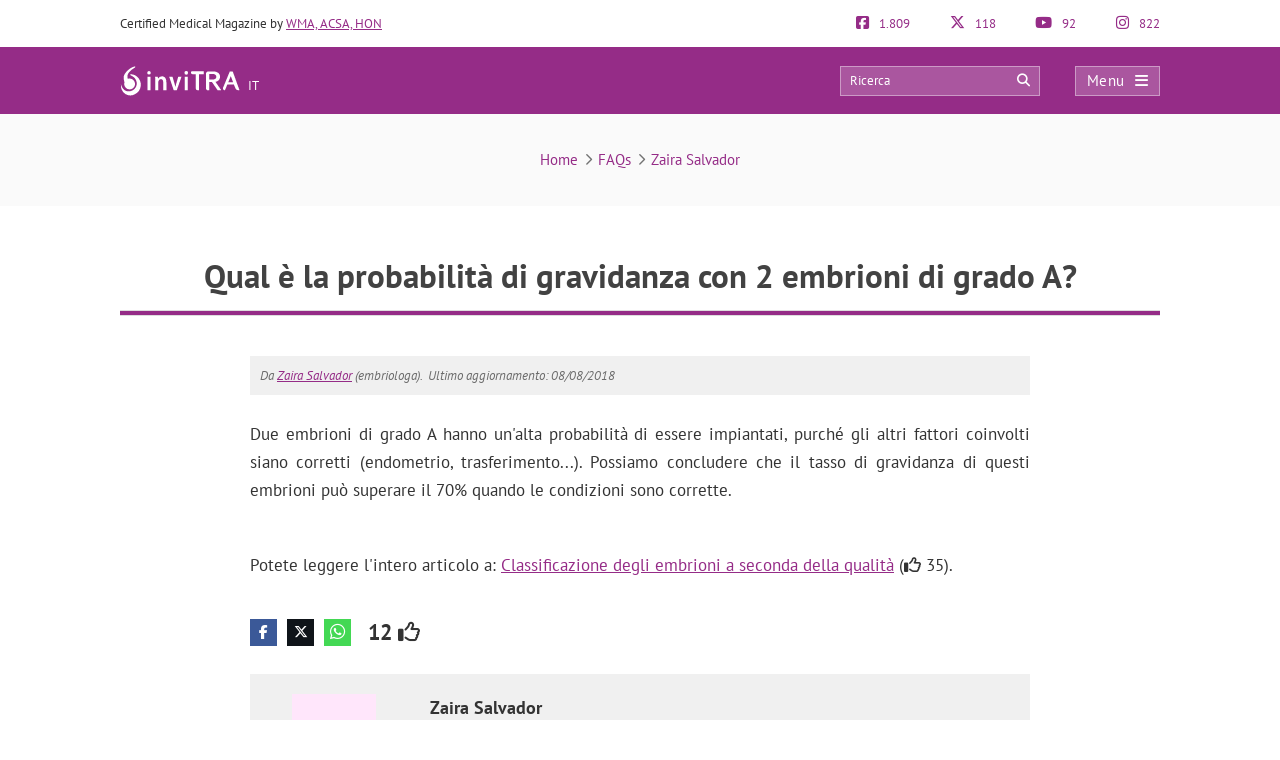

--- FILE ---
content_type: text/html; charset=UTF-8
request_url: https://invitra.it/faqs/qual-e-la-probabilita-di-gravidanza-con-2-embrioni-di-grado-a/
body_size: 19623
content:
<!DOCTYPE html><html lang="it-IT"><head><script data-no-optimize="1" type="89d74e4d111357ca664e6560-text/javascript">var litespeed_docref=sessionStorage.getItem("litespeed_docref");litespeed_docref&&(Object.defineProperty(document,"referrer",{get:function(){return litespeed_docref}}),sessionStorage.removeItem("litespeed_docref"));</script> <meta http-equiv="Content-Type" content="text/html; charset=UTF-8" /><meta http-equiv="X-UA-Compatible" content="IE=edge" /><meta name="viewport" content="width=device-width, initial-scale=1, minimum-scale=1.0, shrink-to-fit=no"><title>Qual è la probabilità di gravidanza con 2 embrioni di grado A?</title><meta name="description" content="Due embrioni di grado A hanno un'alta probabilità di essere impiantati, purché gli altri fattori coinvolti siano corretti (endometrio, trasferimento...)."/><meta property="og:locale" content="it_IT" /><meta property="og:type" content="article" /><meta property="og:title" content="Qual è la probabilità di gravidanza con 2 embrioni di grado A?" /><meta property="og:description" content="Due embrioni di grado A hanno un'alta probabilità di essere impiantati, purché gli altri fattori coinvolti siano corretti (endometrio, trasferimento...)."/><meta property="og:updated_time" content="2018-08-08" /><meta name="twitter:card" content="summary" /><meta name="twitter:title" content="Qual è la probabilità di gravidanza con 2 embrioni di grado A?" /><meta name="twitter:site" content="@inviTRAit" /><meta name="twitter:creator" content="@inviTRAit" /><style>:root{--primary-color: #952C87 !important;--secondary-color: #0C70BF !important;--dark-color:#631D59 !important;}
@media only screen and (min-width: 480px){/*.ad_container .adsbygoogle::after{content:'Pubblicità' !important;}*/ .ad_container::before{content:'Pubblicità' !important;} }
@media only screen and (max-width: 479px){/*.ad_container .adsbygoogle::before{content:'Pubblicità' !important;}*/ .ad_container::before{content:'Pubblicità' !important;} }</style><link rel="preload" href="https://invitra.it/wp-content/themes/dcipmulti/dist/fonts/pt-sans-v8-latin-700.woff2" as="font" type="font/woff2" crossorigin><link rel="profile" href="https://gmpg.org/xfn/11" /><link rel="shortcut icon" type="image/png" href="https://invitra.it/wp-content/themes/dcipmulti/theme_invitra/images/favicon.png" /><link rel="apple-touch-icon-precomposed" href="https://invitra.it/wp-content/themes/dcipmulti/theme_invitra/images/favicon152px.png"><link rel="apple-touch-icon-precomposed" sizes="152x152" href="https://invitra.it/wp-content/themes/dcipmulti/theme_invitra/images/favicon152px.png"><link rel="apple-touch-icon-precomposed" sizes="167x167" href="https://invitra.it/wp-content/themes/dcipmulti/theme_invitra/images/favicon167px.png"><link rel="alternate" hreflang="es" href="https://www.reproduccionasistida.org/faqs/que-probabilidad-de-embarazo-hay-con-2-embriones-de-calidad-a/" /><link rel="alternate" hreflang="en" href="https://www.invitra.com/en/faqs/how-much-likely-is-pregnancy-with-2-embryos-of-a-quality/" /><link rel="alternate" hreflang="de" href="https://www.invitra.de/faqs/wie-hoch-ist-die-wahrscheinlichkeit-einer-schwangerschaft-mit-2-embryonen-der-klasse-a/" /><link rel="alternate" hreflang="it" href="https://invitra.it/faqs/qual-e-la-probabilita-di-gravidanza-con-2-embrioni-di-grado-a/" /><meta name='robots' content='index, follow, max-image-preview:large, max-snippet:-1, max-video-preview:-1' /><link rel="canonical" href="https://invitra.it/faqs/qual-e-la-probabilita-di-gravidanza-con-2-embrioni-di-grado-a/" /><meta property="og:locale" content="it_IT" /><meta property="og:type" content="article" /><meta property="og:title" content="Domande frequenti - inviTRA" /><meta property="og:url" content="https://invitra.it/faqs/" /><meta property="og:site_name" content="inviTRA" /><meta property="article:publisher" content="https://www.facebook.com/inviTRA.it" /><meta property="article:modified_time" content="2020-02-04T14:05:53+00:00" /><meta name="twitter:card" content="summary_large_image" /><meta name="twitter:site" content="@inviTRAit" /><link rel='dns-prefetch' href='//connect.facebook.net' /><link rel='dns-prefetch' href='//www.google-analytics.com' /><link rel='dns-prefetch' href='//www.facebook.com' /><link rel='dns-prefetch' href='//stats.g.doubleclick.net' /><link rel="alternate" title="oEmbed (JSON)" type="application/json+oembed" href="https://invitra.it/wp-json/oembed/1.0/embed?url=https%3A%2F%2Finvitra.it%2Ffaqs%2F" /><link rel="alternate" title="oEmbed (XML)" type="text/xml+oembed" href="https://invitra.it/wp-json/oembed/1.0/embed?url=https%3A%2F%2Finvitra.it%2Ffaqs%2F&#038;format=xml" /><style id='wp-img-auto-sizes-contain-inline-css' type='text/css'>img:is([sizes=auto i],[sizes^="auto," i]){contain-intrinsic-size:3000px 1500px}
/*# sourceURL=wp-img-auto-sizes-contain-inline-css */</style><link data-optimized="2" rel="stylesheet" href="https://invitra.it/wp-content/litespeed/css/cecd21e33bd54e1e66daf3e11a1b9fe5.css?ver=c8ea5" /><style id='classic-theme-styles-inline-css' type='text/css'>/*! This file is auto-generated */
.wp-block-button__link{color:#fff;background-color:#32373c;border-radius:9999px;box-shadow:none;text-decoration:none;padding:calc(.667em + 2px) calc(1.333em + 2px);font-size:1.125em}.wp-block-file__button{background:#32373c;color:#fff;text-decoration:none}
/*# sourceURL=/wp-includes/css/classic-themes.min.css */</style><style id='cookie-law-info-gdpr-inline-css' type='text/css'>.cli-modal-content, .cli-tab-content { background-color: #ffffff; }.cli-privacy-content-text, .cli-modal .cli-modal-dialog, .cli-tab-container p, a.cli-privacy-readmore { color: #000000; }.cli-tab-header { background-color: #f2f2f2; }.cli-tab-header, .cli-tab-header a.cli-nav-link,span.cli-necessary-caption,.cli-switch .cli-slider:after { color: #000000; }.cli-switch .cli-slider:before { background-color: #ffffff; }.cli-switch input:checked + .cli-slider:before { background-color: #ffffff; }.cli-switch .cli-slider { background-color: #e3e1e8; }.cli-switch input:checked + .cli-slider { background-color: #28a745; }.cli-modal-close svg { fill: #000000; }.cli-tab-footer .wt-cli-privacy-accept-all-btn { background-color: #00acad; color: #ffffff}.cli-tab-footer .wt-cli-privacy-accept-btn { background-color: #00acad; color: #ffffff}.cli-tab-header a:before{ border-right: 1px solid #000000; border-bottom: 1px solid #000000; }
/*# sourceURL=cookie-law-info-gdpr-inline-css */</style> <script type="litespeed/javascript" data-src="https://invitra.it/wp-includes/js/jquery/jquery.min.js?ver=3.7.1" id="jquery-core-js"></script> <script id="cookie-law-info-js-extra" type="litespeed/javascript">var Cli_Data={"nn_cookie_ids":[],"non_necessary_cookies":[],"cookielist":{"necessary":{"id":10109,"status":!0,"priority":0,"title":"Necessario","strict":!0,"default_state":!1,"ccpa_optout":!1,"loadonstart":!1}},"ajax_url":"https://invitra.it/wp-admin/admin-ajax.php","current_lang":"it","security":"bcd5aca190","eu_countries":["GB"],"geoIP":"disabled","use_custom_geolocation_api":"","custom_geolocation_api":"https://geoip.cookieyes.com/geoip/checker/result.php","consentVersion":"1","strictlyEnabled":["necessary","obligatoire","necessary"],"cookieDomain":"","privacy_length":"250","ccpaEnabled":"","ccpaRegionBased":"","ccpaBarEnabled":"","ccpaType":"gdpr","triggerDomRefresh":"","secure_cookies":""};var log_object={"ajax_url":"https://invitra.it/wp-admin/admin-ajax.php"}</script> <script id="dcip-ajax-js-extra" type="litespeed/javascript">var ajax_var={"url":"https://invitra.it/wp-admin/admin-ajax.php","nonce":"76738e5abb"}</script> <script type="litespeed/javascript">var ajaxurl='https://invitra.it/wp-admin/admin-ajax.php'</script> <script type="89d74e4d111357ca664e6560-text/javascript" data-no-optimize="1">const analytics_id = 'G-LCR59QKT8N';</script> 
<!--[if IE]>
<![endif]-->
<!--[if lt IE 9]> <script src="https://invitra.it/wp-content/themes/dcipmulti/js/html5.js"></script> <script src="https://invitra.it/wp-content/themes/dcipmulti/js/selectivizr-min.js"></script> <![endif]-->
<!--[if IE 8]><link rel="stylesheet" type="text/css" media="all" href="https://invitra.it/wp-content/themes/dcipmulti/css/ie8.css" />
<![endif]--> <script type='application/ld+json'>{
	"@context":"http://schema.org",
	"@type":"WebSite",
	"url":"https://invitra.it",
	"name":"inviTRA",
	"license":"https://invitra.it/copyright/",
		"award":["Certified Medical Website by the Official College of Physicians of Barcelona","The website is in accordance with the Accreditation Program for Health Websites of the Health Quality Government Entity Agency of Andalusia (Spain). ","Marchio di qualità e trasparenza Confianza Online","Spanish diversity charter 2018-2020 launched at the initiative of the European Commission and the Spanish Ministry of Equal Opportunities.","Comodo SSL Certificate","Wordfence Security Premium","ISO AENOR UNE-EN ISO9001 Certificate","Certificate in Occupational Safety and Health by Qualitis with National accreditation CM 8/98","W3C-WAI Level AA Web Content Accessibility Guidelines 2.0","Certificate of the Law on Information Society Services and Electronic Commerce "],
	"potentialAction":{
		"@type":"SearchAction",
		"target":"https://invitra.it/?s={search_term_string}",
		"query-input":"required name=search_term_string"
	},
	"author":{
		"@type" : "MedicalOrganization",
		"name" : "inviTRA",
		"description": "Donazione di ovuli e seme",
		"url": "https://invitra.it",
		"foundingDate": "2008",
		"logo" : {
			"@type" : "ImageObject",
			"url" : "https://invitra.it/wp-content/themes/dcipmulti/theme_invitra/images/logo-it-email.png"
		},
		"sameAs" : ["https://www.facebook.com/inviTRA.it","https://www.instagram.com/invitra.it/","https://www.youtube.com/@invitraitaliano","https://twitter.com/inviTRAit"],
		"medicalSpecialty":["Genetic", "Gynecologic", "Obstetric"],		"parentOrganization":{
			"@type" : "Organization",
			"name" : "Eureka Fertility S.L. ",
			"description": "Eureka Fertility è una società nata con l’obiettivo di diffondere i migliori contenuti sulle tecniche di riproduzione assistita. Da oltre 15 anni lavoriamo per fornire idee, trasparenza e rigore informativo. Con la passione che ci caratterizza, la motivazione a realizzare i migliori progetti e a migliorare ogni giorno, tutto questo grazie al grande team di professionisti, proattivi e in continua evoluzione che fanno parte di Eureka Fertility.",
			"url": "https://eurekafertility.com/",
			"foundingDate": "2003"
		}
	}
}</script> <script type='application/ld+json'>{
	"@context":"http://schema.org",
	"@type":"WPHeader",
	"headline":"inviTRA",
	"description":"Donazione di ovuli e seme"
}</script> <style id='global-styles-inline-css' type='text/css'>:root{--wp--preset--aspect-ratio--square: 1;--wp--preset--aspect-ratio--4-3: 4/3;--wp--preset--aspect-ratio--3-4: 3/4;--wp--preset--aspect-ratio--3-2: 3/2;--wp--preset--aspect-ratio--2-3: 2/3;--wp--preset--aspect-ratio--16-9: 16/9;--wp--preset--aspect-ratio--9-16: 9/16;--wp--preset--color--black: #000000;--wp--preset--color--cyan-bluish-gray: #abb8c3;--wp--preset--color--white: #ffffff;--wp--preset--color--pale-pink: #f78da7;--wp--preset--color--vivid-red: #cf2e2e;--wp--preset--color--luminous-vivid-orange: #ff6900;--wp--preset--color--luminous-vivid-amber: #fcb900;--wp--preset--color--light-green-cyan: #7bdcb5;--wp--preset--color--vivid-green-cyan: #00d084;--wp--preset--color--pale-cyan-blue: #8ed1fc;--wp--preset--color--vivid-cyan-blue: #0693e3;--wp--preset--color--vivid-purple: #9b51e0;--wp--preset--gradient--vivid-cyan-blue-to-vivid-purple: linear-gradient(135deg,rgb(6,147,227) 0%,rgb(155,81,224) 100%);--wp--preset--gradient--light-green-cyan-to-vivid-green-cyan: linear-gradient(135deg,rgb(122,220,180) 0%,rgb(0,208,130) 100%);--wp--preset--gradient--luminous-vivid-amber-to-luminous-vivid-orange: linear-gradient(135deg,rgb(252,185,0) 0%,rgb(255,105,0) 100%);--wp--preset--gradient--luminous-vivid-orange-to-vivid-red: linear-gradient(135deg,rgb(255,105,0) 0%,rgb(207,46,46) 100%);--wp--preset--gradient--very-light-gray-to-cyan-bluish-gray: linear-gradient(135deg,rgb(238,238,238) 0%,rgb(169,184,195) 100%);--wp--preset--gradient--cool-to-warm-spectrum: linear-gradient(135deg,rgb(74,234,220) 0%,rgb(151,120,209) 20%,rgb(207,42,186) 40%,rgb(238,44,130) 60%,rgb(251,105,98) 80%,rgb(254,248,76) 100%);--wp--preset--gradient--blush-light-purple: linear-gradient(135deg,rgb(255,206,236) 0%,rgb(152,150,240) 100%);--wp--preset--gradient--blush-bordeaux: linear-gradient(135deg,rgb(254,205,165) 0%,rgb(254,45,45) 50%,rgb(107,0,62) 100%);--wp--preset--gradient--luminous-dusk: linear-gradient(135deg,rgb(255,203,112) 0%,rgb(199,81,192) 50%,rgb(65,88,208) 100%);--wp--preset--gradient--pale-ocean: linear-gradient(135deg,rgb(255,245,203) 0%,rgb(182,227,212) 50%,rgb(51,167,181) 100%);--wp--preset--gradient--electric-grass: linear-gradient(135deg,rgb(202,248,128) 0%,rgb(113,206,126) 100%);--wp--preset--gradient--midnight: linear-gradient(135deg,rgb(2,3,129) 0%,rgb(40,116,252) 100%);--wp--preset--font-size--small: 13px;--wp--preset--font-size--medium: 20px;--wp--preset--font-size--large: 36px;--wp--preset--font-size--x-large: 42px;--wp--preset--spacing--20: 0.44rem;--wp--preset--spacing--30: 0.67rem;--wp--preset--spacing--40: 1rem;--wp--preset--spacing--50: 1.5rem;--wp--preset--spacing--60: 2.25rem;--wp--preset--spacing--70: 3.38rem;--wp--preset--spacing--80: 5.06rem;--wp--preset--shadow--natural: 6px 6px 9px rgba(0, 0, 0, 0.2);--wp--preset--shadow--deep: 12px 12px 50px rgba(0, 0, 0, 0.4);--wp--preset--shadow--sharp: 6px 6px 0px rgba(0, 0, 0, 0.2);--wp--preset--shadow--outlined: 6px 6px 0px -3px rgb(255, 255, 255), 6px 6px rgb(0, 0, 0);--wp--preset--shadow--crisp: 6px 6px 0px rgb(0, 0, 0);}:where(.is-layout-flex){gap: 0.5em;}:where(.is-layout-grid){gap: 0.5em;}body .is-layout-flex{display: flex;}.is-layout-flex{flex-wrap: wrap;align-items: center;}.is-layout-flex > :is(*, div){margin: 0;}body .is-layout-grid{display: grid;}.is-layout-grid > :is(*, div){margin: 0;}:where(.wp-block-columns.is-layout-flex){gap: 2em;}:where(.wp-block-columns.is-layout-grid){gap: 2em;}:where(.wp-block-post-template.is-layout-flex){gap: 1.25em;}:where(.wp-block-post-template.is-layout-grid){gap: 1.25em;}.has-black-color{color: var(--wp--preset--color--black) !important;}.has-cyan-bluish-gray-color{color: var(--wp--preset--color--cyan-bluish-gray) !important;}.has-white-color{color: var(--wp--preset--color--white) !important;}.has-pale-pink-color{color: var(--wp--preset--color--pale-pink) !important;}.has-vivid-red-color{color: var(--wp--preset--color--vivid-red) !important;}.has-luminous-vivid-orange-color{color: var(--wp--preset--color--luminous-vivid-orange) !important;}.has-luminous-vivid-amber-color{color: var(--wp--preset--color--luminous-vivid-amber) !important;}.has-light-green-cyan-color{color: var(--wp--preset--color--light-green-cyan) !important;}.has-vivid-green-cyan-color{color: var(--wp--preset--color--vivid-green-cyan) !important;}.has-pale-cyan-blue-color{color: var(--wp--preset--color--pale-cyan-blue) !important;}.has-vivid-cyan-blue-color{color: var(--wp--preset--color--vivid-cyan-blue) !important;}.has-vivid-purple-color{color: var(--wp--preset--color--vivid-purple) !important;}.has-black-background-color{background-color: var(--wp--preset--color--black) !important;}.has-cyan-bluish-gray-background-color{background-color: var(--wp--preset--color--cyan-bluish-gray) !important;}.has-white-background-color{background-color: var(--wp--preset--color--white) !important;}.has-pale-pink-background-color{background-color: var(--wp--preset--color--pale-pink) !important;}.has-vivid-red-background-color{background-color: var(--wp--preset--color--vivid-red) !important;}.has-luminous-vivid-orange-background-color{background-color: var(--wp--preset--color--luminous-vivid-orange) !important;}.has-luminous-vivid-amber-background-color{background-color: var(--wp--preset--color--luminous-vivid-amber) !important;}.has-light-green-cyan-background-color{background-color: var(--wp--preset--color--light-green-cyan) !important;}.has-vivid-green-cyan-background-color{background-color: var(--wp--preset--color--vivid-green-cyan) !important;}.has-pale-cyan-blue-background-color{background-color: var(--wp--preset--color--pale-cyan-blue) !important;}.has-vivid-cyan-blue-background-color{background-color: var(--wp--preset--color--vivid-cyan-blue) !important;}.has-vivid-purple-background-color{background-color: var(--wp--preset--color--vivid-purple) !important;}.has-black-border-color{border-color: var(--wp--preset--color--black) !important;}.has-cyan-bluish-gray-border-color{border-color: var(--wp--preset--color--cyan-bluish-gray) !important;}.has-white-border-color{border-color: var(--wp--preset--color--white) !important;}.has-pale-pink-border-color{border-color: var(--wp--preset--color--pale-pink) !important;}.has-vivid-red-border-color{border-color: var(--wp--preset--color--vivid-red) !important;}.has-luminous-vivid-orange-border-color{border-color: var(--wp--preset--color--luminous-vivid-orange) !important;}.has-luminous-vivid-amber-border-color{border-color: var(--wp--preset--color--luminous-vivid-amber) !important;}.has-light-green-cyan-border-color{border-color: var(--wp--preset--color--light-green-cyan) !important;}.has-vivid-green-cyan-border-color{border-color: var(--wp--preset--color--vivid-green-cyan) !important;}.has-pale-cyan-blue-border-color{border-color: var(--wp--preset--color--pale-cyan-blue) !important;}.has-vivid-cyan-blue-border-color{border-color: var(--wp--preset--color--vivid-cyan-blue) !important;}.has-vivid-purple-border-color{border-color: var(--wp--preset--color--vivid-purple) !important;}.has-vivid-cyan-blue-to-vivid-purple-gradient-background{background: var(--wp--preset--gradient--vivid-cyan-blue-to-vivid-purple) !important;}.has-light-green-cyan-to-vivid-green-cyan-gradient-background{background: var(--wp--preset--gradient--light-green-cyan-to-vivid-green-cyan) !important;}.has-luminous-vivid-amber-to-luminous-vivid-orange-gradient-background{background: var(--wp--preset--gradient--luminous-vivid-amber-to-luminous-vivid-orange) !important;}.has-luminous-vivid-orange-to-vivid-red-gradient-background{background: var(--wp--preset--gradient--luminous-vivid-orange-to-vivid-red) !important;}.has-very-light-gray-to-cyan-bluish-gray-gradient-background{background: var(--wp--preset--gradient--very-light-gray-to-cyan-bluish-gray) !important;}.has-cool-to-warm-spectrum-gradient-background{background: var(--wp--preset--gradient--cool-to-warm-spectrum) !important;}.has-blush-light-purple-gradient-background{background: var(--wp--preset--gradient--blush-light-purple) !important;}.has-blush-bordeaux-gradient-background{background: var(--wp--preset--gradient--blush-bordeaux) !important;}.has-luminous-dusk-gradient-background{background: var(--wp--preset--gradient--luminous-dusk) !important;}.has-pale-ocean-gradient-background{background: var(--wp--preset--gradient--pale-ocean) !important;}.has-electric-grass-gradient-background{background: var(--wp--preset--gradient--electric-grass) !important;}.has-midnight-gradient-background{background: var(--wp--preset--gradient--midnight) !important;}.has-small-font-size{font-size: var(--wp--preset--font-size--small) !important;}.has-medium-font-size{font-size: var(--wp--preset--font-size--medium) !important;}.has-large-font-size{font-size: var(--wp--preset--font-size--large) !important;}.has-x-large-font-size{font-size: var(--wp--preset--font-size--x-large) !important;}
/*# sourceURL=global-styles-inline-css */</style></head><body class="bp-legacy wp-singular page-template page-template-templates page-template-faqs page-template-templatesfaqs-php page page-id-15058 wp-theme-dcipmulti wp-child-theme-dcipmulti-bbpress"> <script id="bbp-swap-no-js-body-class" type="litespeed/javascript">document.body.className=document.body.className.replace('bbp-no-js','bbp-js')</script> <div class="wrapper" id="wrapper-principal"><header id="theme-header"><div class="pre-header container"><div class="pre-header-claim"> Certified Medical Magazine by <a href='https://invitra.it/editorial-quality/#our-seals-certificates'>WMA, ACSA, HON</a></div><div class="pre-header-socials"><div class="pre-header-social ">
<a target="_blank" class="follow" rel="noopener noreferrer" href="https://www.facebook.com/inviTRA.it" title="1.809 Followers su Facebook">
<em class="fab fa-facebook-square"></em>
1.809                </a></div><div class="pre-header-social ">
<a target="_blank" class="follow" rel="noopener noreferrer" href="https://x.com/inviTRAit" title="118 Followers su Twitter">
<em class="fab fa-x-twitter"></em>
118                </a></div><div class="pre-header-social ">
<a target="_blank" class="follow" rel="noopener noreferrer" href="https://www.youtube.com/@invitraitaliano" title="92 Abbonati su YouTube">
<em class="fab fa-youtube"></em>
92                </a></div><div class="pre-header-social ">
<a target="_blank" class="follow" rel="noopener noreferrer" href="https://www.instagram.com/invitra.it/" title="822 Followers su Instagram">
<em class="fab fa-instagram"></em>
822                </a></div></div></div><div class="header-bar" id="header-bar"><div class="header-main"><div class="container"><div class="logo" id="theme-logo-container">
<a title="inviTRA" href="https://invitra.it/" style="white-space:nowrap"><div style="display:inline-block;width:fit-content"><img id="theme-logo" style="width:120px" width="120" height="30" src="https://invitra.it/wp-content/themes/dcipmulti/theme_invitra/images/logo-theme.svg" alt="inviTRA" ></div>
<span id="country-code" style="color:#fff;vertical-align:bottom;margin-left:5px;margin-bottom:1px;display:inline-block;margin-top:-1px">IT</span>					</a></div><div class="topnav header-main"><div class="topnav-search"><form method="get" action="https://invitra.it">
<input type="text" class="topnav_search_input" name="s" placeholder="Ricerca" required>
<button class="topnav_search_icon btn-btn-xs" type="submit"><em class="fa fa-search"></em></button></form></div><div class="topnav-menu">
<button class="topnav-dark" id="openMySidenav" onclick="if (!window.__cfRLUnblockHandlers) return false; openNav()" title="Menu" data-cf-modified-89d74e4d111357ca664e6560-=""><span class="hamb_text">Menu</span><em class="fa fa-bars"></em></button></div></div></div></div><div class="header-hidden"><div class="container"><div class="row"><div class="col-sm-7 col-8"><div class="header-post-title" onclick="if (!window.__cfRLUnblockHandlers) return false; gotoanchor('single-h1')" data-cf-modified-89d74e4d111357ca664e6560-="">Domande frequenti</div></div><div class="col-sm-5 col-4"><div class="header-bar-socials"><div class="header-bar-socials-contador">2</div>
<a href="https://www.facebook.com/sharer/sharer.php?u=https%3A%2F%2Finvitra.it%2Ffaqs%2F" target="_blank" rel="external nofollow noopener noreferrer" title="Share in facebook"><em class="fab fa-facebook-f"></em></a>
<a href="https://www.x.com/share?text=Domande%20frequenti&amp;url=https://invitra.it/faqs/&amp;via=inviTRAit&amp;lang=it" target="_blank" rel="external nofollow noopener noreferrer" title="Share in Twitter"><em class="fab fa-x-twitter"></em></a>
<a href="https://wa.me/?text=Domande+frequenti%20–%20https%3A%2F%2Finvitra.it%2Ffaqs%2F" rel="external nofollow noopener noreferrer" title="Share in WhatsApp"><em class="fab fa-whatsapp"></em></a><div class="header-bar-socials-contador comments">0</div>
<button onclick="if (!window.__cfRLUnblockHandlers) return false; gotoanchor('comments')" data-cf-modified-89d74e4d111357ca664e6560-=""><em class="fa fa-comments"></em></button></div></div></div></div></div></div></header><div id="myCanvasNav" class="overlay3" onclick="if (!window.__cfRLUnblockHandlers) return false; closeNav()" style="width: 0%; opacity: 0;" data-cf-modified-89d74e4d111357ca664e6560-=""></div><div id="mySidenav" class="sidenav">
<button id="closeMySidenav" class="closebtn" onclick="if (!window.__cfRLUnblockHandlers) return false; closeNav()" data-cf-modified-89d74e4d111357ca664e6560-="">Menu <em class="fa fa-times" style="float:right"></em></button><div class="sidenav_box">
<label for="buscador">Ricerca</label><form method="get" action="https://invitra.it"><div style="display:flex"><div class="search_box_input"><input class="form-control" type="text" name="s" id="buscador" placeholder="Scrivi qui..." required></div><div class="search_box_btn"><button type="submit" class="btn_search"><em class="fa fa-search"></em></button></div></div></form></div><nav itemscope itemtype="http://www.schema.org/SiteNavigationElement"><meta itemprop="about" content="Menu principale di inviTRA"><ul class="menu"><li><strong class="">PROBLEMI DI FERTILITÀ</strong><ul class="sub-menu"><li><span itemprop="name"><a itemprop="url" href="https://invitra.it/sterilita-femminile/" class="">Sterilità femminile</a></span><ul class='sub-menu'><li itemprop="name"><a itemprop="url" href="https://invitra.it/esami-per-la-infertilita-femminile/" class="">Test nelle donne</a></li></ul></li><li><span itemprop="name"><a itemprop="url" href="https://invitra.it/sterilita-maschile/" class="">Sterilità maschile</a></span><ul class='sub-menu'><li itemprop="name"><a itemprop="url" href="https://invitra.it/test-di-fertilita-maschile/" class="">Test negli uomini</a></li></ul></li></ul></li><li><strong class="">LA RIPRODUZIONE ASSISTITA</strong><ul class="sub-menu"><li><span itemprop="name"><a itemprop="url" href="https://invitra.it/riproduzione-assistita/" class="">C' è la procreazione assistita?</a></span><ul class='sub-menu'><li itemprop="name"><a itemprop="url" href="https://invitra.it/turismo-riproduttivo/" class="">Turismo riproduttivo</a></li><li itemprop="name"><a itemprop="url" href="https://invitra.it/faqs/" class="">Domande frequenti</a></li><li itemprop="name"><a itemprop="url" href="https://invitra.it/glossario/" class="">Glossario</a></li></ul></li><li><span itemprop="name"><a itemprop="url" href="https://invitra.it/le-tecniche-della-riproduzione-assistita/" class="">Le tecniche della riproduzione assistita</a></span><ul class='sub-menu'><li itemprop="name"><a itemprop="url" href="https://invitra.it/inseminazione-artificiale-ia/" class="">Inseminazione artificiale (IA)</a></li><li itemprop="name"><a itemprop="url" href="https://invitra.it/fecondazione-in-vitro-ivf/" class="">Fecondazione in vitro (FIV)</a></li><li itemprop="name"><a itemprop="url" href="https://invitra.it/iniezione-intracitoplasmatica-degli-spermatozoi-icsi/" class="">Microiniezione di sperma: cos&#8217;è l&#8217;ICSI e quanto costa?</a></li><li itemprop="name"><a itemprop="url" href="https://invitra.it/diagnosi-genetica-preimpiantazionale-dgp/" class="">Diagnosi Genetica Preimpiantazionale (DGP)</a></li><li itemprop="name"><a itemprop="url" href="https://invitra.it/fecondazione-eterologa-con-ovodonazione/" class="">Ovodonazione</a></li><li itemprop="name"><a itemprop="url" href="https://invitra.it/trasferimento-di-embrioni/" class="">Trasferimento di embrioni</a></li><li itemprop="name"><a itemprop="url" href="https://invitra.it/prezzi-dei-trattamenti-di-riproduzione-assistita/" class="">Prezzi delle tecniche</a></li><li itemprop="name"><a itemprop="url" href="https://invitra.it/farmaci-utilizzati-nella-stimolazione-ovarica/" class="">Farmaci per la IA o FIVET</a></li></ul></li><li><span itemprop="name"><a itemprop="url" href="https://invitra.it/congelazione-e-vitrificazione/" class="">Congelazione e vitrificazione di gameti ed embrioni</a></span><ul class='sub-menu'><li itemprop="name"><a itemprop="url" href="https://invitra.it/congelamento-degli-spermatozoi/" class="">Congelamento degli spermatozoi</a></li><li itemprop="name"><a itemprop="url" href="https://invitra.it/tecnica-di-vitrificazione-di-ovuli/" class="">Vitrificazione di ovuli</a></li><li itemprop="name"><a itemprop="url" href="https://invitra.it/vitrificazione-degli-embrioni/" class="">Che cos&#8217;è la vitrificazione degli embrioni? &#8211; Quando e come si fa</a></li><li itemprop="name"><a itemprop="url" href="https://invitra.it/preservazione-della-fertilita/" class="">Preservazione della fertilità</a></li></ul></li><li><span itemprop="name"><a itemprop="url" href="https://invitra.it/donazione-e-riproduzione-assistita/" class="">La donazione</a></span><ul class='sub-menu'><li itemprop="name"><a itemprop="url" href="https://invitra.it/donazione-di-seme/" class="">Donazione di seme</a></li><li itemprop="name"><a itemprop="url" href="https://invitra.it/donazione-di-ovuli/" class="">Donazione di ovuli</a></li><li itemprop="name"><a itemprop="url" href="https://invitra.it/donazione-di-embrioni/" class="">Donazione di embrioni</a></li><li itemprop="name"><a itemprop="url" href="https://invitra.it/fivet-con-donazione-di-ovuli-e-seme/" class="">La doppia donazione</a></li></ul></li><li><span itemprop="name"><a itemprop="url" href="https://invitra.it/essere-una-madre-single/" class="">Riproduzione asistita per madri single</a></span><ul class='sub-menu'><li itemprop="name"><a itemprop="url" href="https://invitra.it/inseminazione-artificiale-con-donatore-iad/" class="">Inseminazione artificiale con donatore</a></li></ul></li><li><span itemprop="name"><a itemprop="url" href="https://invitra.it/riproduzione-assistita-per-coppie-lesbiche/" class="">Riproduzione assistita per coppie lesbiche</a></span><ul class='sub-menu'><li itemprop="name"><a itemprop="url" href="https://invitra.it/metodo-ropa/" class="">Metodo ROPA</a></li><li itemprop="name"><a itemprop="url" href="https://invitra.it/inseminazione-artificiale-con-donatore-iad/" class="">Inseminazione artificiale di donatore</a></li></ul></li></ul></li><li><strong class="">CLINICHE</strong><ul class="sub-menu"><li><span itemprop="name"><a itemprop="url" href="https://invitra.it/elenco-cliniche/" class="">Elenco cliniche</a></span></li><li><span itemprop="name"><a itemprop="url" href="https://invitra.it/scelta-della-clinica-di-pma/" class="">Come scegliere clinica</a></span></li><li><span itemprop="name"><a itemprop="url" href="https://invitra.it/rapporti/" class="">Rapporto sulla fertilità</a></span></li></ul></li><li><strong class="">LA GRAVIDANZA</strong><ul class="sub-menu"><li><span itemprop="name"><a itemprop="url" href="https://invitra.it/la-gravidanza-mese-per-mese/" class="">Gravidanza mese per mese</a></span><ul class='sub-menu'><li itemprop="name"><a itemprop="url" href="https://invitra.it/il-primo-mese-di-gravidanza/" class="">1° mese di gravidanza</a></li><li itemprop="name"><a itemprop="url" href="https://invitra.it/secondo-mese-di-gravidanza/" class="">2° mese di gravidanza</a></li><li itemprop="name"><a itemprop="url" href="https://invitra.it/3-mesi-di-gravidanza/" class="">3° mese di gravidanza</a></li><li itemprop="name"><a itemprop="url" href="https://invitra.it/quattro-mesi-di-gravidanza/" class="">4° mese di gravidanza</a></li><li itemprop="name"><a itemprop="url" href="https://invitra.it/quinto-mese-di-gravidanza/" class="">5° mese di gravidanza</a></li><li itemprop="name"><a itemprop="url" href="https://invitra.it/sesto-mese-di-gravidanza/" class="">6° mese di gravidanza</a></li><li itemprop="name"><a itemprop="url" href="https://invitra.it/gravidanza-al-settimo-mese/" class="">7° mese di gravidanza</a></li><li itemprop="name"><a itemprop="url" href="https://invitra.it/gravidanza-di-otto-mesi/" class="">8° mese di gravidanza</a></li><li itemprop="name"><a itemprop="url" href="https://invitra.it/gravidanza-di-nove-mesi/" class="">9° di gravidanza</a></li></ul></li><li><span itemprop="name"><a itemprop="url" href="https://invitra.it/allattamento-del-neonato/" class="">Allattamento</a></span></li></ul></li><li><strong class="">FORI</strong><ul class="sub-menu"><li><span itemprop="name"><a itemprop="url" href="https://invitra.it/forums/forum/riproduzione-assistita/" class="">Fori di Riproduzione Asistita</a></span><ul class='sub-menu'><li itemprop="name"><a itemprop="url" href="https://invitra.it/forums/forum/riproduzione-assistita/inseminazione-artificiale-ia/" class="">Forum Inseminazione artificiale</a></li><li itemprop="name"><a itemprop="url" href="https://invitra.it/forums/forum/riproduzione-assistita/fecondazione-in-vitro-fiv/" class="">Forum Fecondazione in vitro</a></li></ul></li><li><span itemprop="name"><a itemprop="url" href="https://invitra.it/forums/forum/donazione-di-embrioni/" class="">Forum di donazione di embrioni</a></span></li><li><span itemprop="name"><a itemprop="url" href="https://invitra.it/forums/forum/gravidanza/" class="">Forum Gravidanza</a></span></li></ul></li></ul></nav><div class="sidenav_box"><ul><li>Accesso utilizzatori<ul class="sub-menu"><li><a href="https://invitra.it/wp-login.php?redirect_to=https%3A%2F%2Finvitra.it%2Ffaqs%2F">Entra</a></li><li><a href="https://invitra.it/registro/">Iscriviti</a></li></ul></li></ul></div><div class="sidenav_box" style="padding-bottom:50px;border-bottom:0"><ul><li>Lingue<ul class="sub-menu"><li><a class="follow" href="https://www.reproduccionasistida.org/faqs/que-probabilidad-de-embarazo-hay-con-2-embriones-de-calidad-a/">Español</a></li><li><a class="follow" href="https://www.invitra.com/en/faqs/how-much-likely-is-pregnancy-with-2-embryos-of-a-quality/">English</a></li><li><a class="follow" href="https://www.invitra.de/faqs/wie-hoch-ist-die-wahrscheinlichkeit-einer-schwangerschaft-mit-2-embryonen-der-klasse-a/">Deutsch</a></li></ul></li></ul></div></div> <script type="litespeed/javascript">function openNav(){jQuery('#mySidenav').addClass('sidenav_activo');document.getElementById("myCanvasNav").style.width="100%";document.getElementById("myCanvasNav").style.opacity="0.4";jQuery('#closeMySidenav').focus()}
function closeNav(){jQuery('#mySidenav').removeClass('sidenav_activo');document.getElementById("myCanvasNav").style.width="0%";document.getElementById("myCanvasNav").style.opacity="0";jQuery('#openMySidenav').focus()}</script> <script type="litespeed/javascript">function arrayBufferToHex(buffer){const hashArray=Array.from(new Uint8Array(buffer));return hashArray.map(b=>b.toString(16).padStart(2,'0')).join('')}
async function hashCTAContent(contentKey){const encoder=new TextEncoder();const data=encoder.encode(contentKey);const hashBuffer=await window.crypto.subtle.digest('SHA-256',data);return arrayBufferToHex(hashBuffer)}
async function isClosedCTAValid(ctaId,ctaContentKey){const closedCTAsData=JSON.parse(localStorage.getItem('footerCta')||'{}');const closedCTA=closedCTAsData[ctaId];if(!closedCTA){return!0}
const now=Date.now();const expirationTime=closedCTA.closedAt+(closedCTA.ttl*1000);if(now>expirationTime){delete closedCTAsData[ctaId];localStorage.setItem('footerCta',JSON.stringify(closedCTAsData));return!0}
const currentHash=await hashCTAContent(ctaContentKey);if(closedCTA.contentHash!==currentHash){delete closedCTAsData[ctaId];localStorage.setItem('footerCta',JSON.stringify(closedCTAsData));return!0}
return!1}
jQuery(document).ready(function(){jQuery.ajax({type:'post',url:'https://invitra.it/wp-admin/admin-ajax.php',data:{'action':'get_cta','localizacion':1},success:async function(msg){cta=JSON.parse(msg);if(!cta.id){jQuery('#reprofooter').html('');return}
const ctaAction=cta.accion||'';const ctaMessage=cta.mensaje||'';const ctaContentKey=ctaAction+'||'+ctaMessage+'||'+(cta.target||'');jQuery('#reprofooter').addClass(`cta_${cta.id}`);jQuery(".contenedor_reprofooter").css('display','block');jQuery('#reprofooter').html(cta.html);jQuery('#reprofooter').attr('data-cta-id',cta.id);jQuery('#reprofooter').attr('data-cta-action',cta.accion||'');jQuery('#reprofooter').attr('data-cta-message',cta.mensaje||'');jQuery('#reprofooter').attr('data-cta-target',cta.target||'');const ctaActionOnclick=`add_ctaorigin(${cta.id},'cta');${cta.gtag}`;jQuery('.contenedor_reprofooter').append(cta.script);jQuery("#cta_action").attr('onclick',ctaActionOnclick)},error:function(msg){console.log(msg.statusText)}})})</script> <div class="contenedor_reprofooter" style="display: none;"><div id="reprofooter" class="new_mobile_footer"><div class="new_reprofooter_close" onclick="if (!window.__cfRLUnblockHandlers) return false; ocultar_flotante(jQuery(this))" data-cf-modified-89d74e4d111357ca664e6560-=""><div><em class="fa fa-times"></em></div></div>
<a style="padding:8px 0" class="new_reprofooter_action ripple" href="#" onclick="if (!window.__cfRLUnblockHandlers) return false; jQuery('#flotanteicon').removeClass('fa-arrow-circle-right').addClass('fa-spin fa-spinner-third');add_ctaorigin('')" data-cf-modified-89d74e4d111357ca664e6560-=""><div class="new_reprofooter_action_text"></div><div class="new_reprofooter_action_icon"><em id="flotanteicon" class="fa fa-arrow-circle-right"></em></div>
</a></div></div><div class="container" id="main-container"><div class='bloque-full-width full-breadcrumbs'><div class='container'><div id="breadcrumb" class="clear breadcrumb_container breadcrumbs" style="max-width:100%"><a href="https://invitra.it">Home</a><span class="bc_sep"><em class="far fa-angle-right"></em></span><a href='https://invitra.it/faqs/'>FAQs</a><span class="bc_sep"><em class="far fa-angle-right"></em></span><a href='https://invitra.it/author/zaira-salvador/'>Zaira Salvador</a></div><script type="application/ld+json">{
"@context": "http://schema.org",
"@type": "BreadcrumbList",
"itemListElement":[
{
	"@type": "ListItem",
	"position": 1,
	"item": {
		"@id": "https://invitra.it",
		"name": "Home"
	}
}
,{
	"@type": "ListItem",
	"position": 2,
	"item": {
		"@id": "https://invitra.it/faqs/",
		"name": "FAQs"
	}
}
,{
	"@type": "ListItem",
	"position": 3,
	"item": {
		"@id": "https://invitra.it/author/zaira-salvador/",
		"name": "Zaira Salvador"
	}
}
]
}</script> </div></div><div id="main-content" class="container sidebar-narrow-left twocolumns"> <script type="application/ld+json">{"@context":"http:\/\/schema.org\/","@type":"FAQPage","name":"Qual \u00e8 la probabilit\u00e0 di gravidanza con 2 embrioni di grado A?","mainEntity":{"@context":"http:\/\/schema.org\/","@type":"Question","name":"Qual \u00e8 la probabilit\u00e0 di gravidanza con 2 embrioni di grado A?","text":"Qual \u00e8 la probabilit\u00e0 di gravidanza con 2 embrioni di grado A?","dateCreated":"2018-08-08","url":"https:\/\/invitra.it\/faqs\/qual-e-la-probabilita-di-gravidanza-con-2-embrioni-di-grado-a\/","acceptedAnswer":{"@type":"Answer","text":"Due embrioni di grado A hanno un'alta probabilit\u00e0 di essere impiantati, purch\u00e9 gli altri fattori coinvolti siano corretti (endometrio, trasferimento...). Possiamo concludere che il tasso di gravidanza di questi embrioni pu\u00f2 superare il 70% quando le condizioni sono corrette.","dateCreated":"2018-08-08","author":{"@type":"Person","name":"Zaira Salvador","sameAs":["https:\/\/invitra.it\/author\/zaira-salvador\/"],"familyName":"Salvador","givenName":"Zaira","image":"https:\/\/invitra.it\/wp-content\/uploads\/it_zaira-salvador-122x122.jpg","jobTitle":"Embriologa","description":"Embriologa. Laureato in Biotecnologia presso l'Universit\u00e0 Politecnica di Valencia (UPV), laurea in Biotecnologia presso l'Universit\u00e0 Nazionale d'Irlanda a Galway (NUIG) ed embriologo con un Master in Biotecnologia della Riproduzione Umana dell'Universit\u00e0 di Valencia in collaborazione con l'Istituto Valenciano di Infertilit\u00e0 (IVI). Numero associato: 3185-CV."},"url":"https:\/\/invitra.it\/faqs\/qual-e-la-probabilita-di-gravidanza-con-2-embrioni-di-grado-a\/"}}}</script> <div class="pre-content repro-title"><h1 class="name post-title entry-title">Qual è la probabilità di gravidanza con 2 embrioni di grado A?</h1>
<span class="small-border"></span></div><div class="content-wrap" style="float:none;"><div class="content post-inner" id="content" style="max-width:780px;margin:0 auto;float:none"><div class="autor-post"><div class="autor-post-por">Da <a href="https://invitra.it/author/zaira-salvador/">Zaira Salvador</a> (embriologa).</div><div class="autor-post-updated">Ultimo aggiornamento: 08/08/2018</div></div><div class="entry"><div><p>Due embrioni di grado A hanno un'alta probabilità di essere impiantati, purché gli altri fattori coinvolti siano corretti (endometrio, trasferimento...). Possiamo concludere che il tasso di gravidanza di questi embrioni può superare il 70% quando le condizioni sono corrette.</p></div><div class="dcip-banner-faqs" style="margin-bottom:30px;"></div><div class="attach_description_bottom">
Potete leggere l'intero articolo a: <a style='text-decoration:underline' href='https://invitra.it/classificazione-embrioni-qualita/'>Classificazione degli embrioni a seconda della qualità</a> (<span class="far fa-thumbs-up"></span> 35).</div><div class="social-post" style="margin-top:20px"><div class="social-links-post">
<a class="social-link-post social-sharing-facebook btn-share" href="https://www.facebook.com/sharer/sharer.php?u=https%3A%2F%2Finvitra.it%2Ffaqs%2Fqual-e-la-probabilita-di-gravidanza-con-2-embrioni-di-grado-a%2F" target="_blank" rel="nofollow"><span class="fab fa-facebook-f"></span></a>
<a class="social-link-post social-sharing-twitter btn-share" href="https://www.x.com/share?text=Qual%20è%20la%20probabilità%20di%20gravidanza%20con%202%20embrioni%20di%20grado%20A?&amp;url=https://invitra.it/faqs/qual-e-la-probabilita-di-gravidanza-con-2-embrioni-di-grado-a/&amp;via=inviTRAit&amp;lang=it" target="_blank" rel="nofollow"><em class="fab fa-x-twitter"></em></a>
<a class="social-link-post social-sharing-whatsapp btn-share" href="https://wa.me/?text=Qual%2520%C3%A8%2520la%2520probabilit%C3%A0%2520di%2520gravidanza%2520con%25202%2520embrioni%2520di%2520grado%2520A%3F%20–%20https%3A%2F%2Finvitra.it%2Ffaqs%2Fqual-e-la-probabilita-di-gravidanza-con-2-embrioni-di-grado-a%2F" rel="nofollow"><span class="fab fa-whatsapp fa-lg"></span></a></div><div class="social-links-post">
<span class="total-count">12 <em class="far fa-thumbs-up"></em></span></div></div><div class="autor_box"><div class="row"><div class="autor_box_izq">
<img data-lazyloaded="1" src="[data-uri]" data-src="https://invitra.it/wp-content/uploads/it_zaira-salvador-122x122.jpg.webp" width="122" height="122" data-srcset="https://invitra.it/wp-content/uploads/it_zaira-salvador.jpg.webp 200w, https://invitra.it/wp-content/uploads/it_zaira-salvador-150x150.jpg.webp 150w, https://invitra.it/wp-content/uploads/it_zaira-salvador-70x70.jpg.webp 70w, https://invitra.it/wp-content/uploads/it_zaira-salvador-85x85.jpg.webp 85w, https://invitra.it/wp-content/uploads/it_zaira-salvador-122x122.jpg.webp 122w, https://invitra.it/wp-content/uploads/it_zaira-salvador-77x77.jpg.webp 77w" data-sizes="(max-width: 122px) 100vw, 122px" alt=" Zaira Salvador"></div><div class="autor_box_dcha"><div class="autor_box_dcha_sep"><div class="autor_nombre"><div> <span>Zaira</span> <span>Salvador</span></div></div><div class="autor_titulo">
<span>Embriologa</span></div><div class="autor_texto">Laureato in Biotecnologia presso l'Università Politecnica di Valencia (UPV), laurea in Biotecnologia presso l'Università Nazionale d'Irlanda a Galway (NUIG) ed embriologo con un Master in Biotecnologia della Riproduzione Umana dell'Università di Valencia in collaborazione con l'Istituto Valenciano di Infertilità (IVI).</div><div class="autor_texto">Numero associato: 3185-CV</div><div class="autor_texto"><a href="https://invitra.it/author/zaira-salvador/">Più informazioni</a></div><div style="display:none">Embriologa. Laureato in Biotecnologia presso l'Università Politecnica di Valencia (UPV), laurea in Biotecnologia presso l'Università Nazionale d'Irlanda a Galway (NUIG) ed embriologo con un Master in Biotecnologia della Riproduzione Umana dell'Università di Valencia in collaborazione con l'Istituto Valenciano di Infertilità (IVI). Numero associato: 3185-CV.</div></div></div></div></div></div></div></div><div class="clear"></div></div></div><div class="container"><div class="aviso-bajo-footer">
<em class="fa fa-user-md fa-lg" style="margin-right:10px"></em>Le informazioni fornite in inviTRA hanno lo scopo di sostenere, non di sostituire, il rapporto che esiste tra un paziente/visitatore di questo sito web e il suo medico.</div></div><footer class="ra-footer" itemscope itemtype="http://schema.org/WPFooter"><div class="container"><div class="row"><div class="col-md-8"><div class="ra-footer-bloque"><div class="ra-footer-titulo">inviTRA</div><div class="row"><div class="col-md-6"><div class="ra-footer-texto"><div><a class="ra-footer-a"  href="https://invitra.it/chi-siamo/">Chi siamo</a></div><div><a class="ra-footer-a"  href="https://invitra.it/team/">Team</a></div><div><a class="ra-footer-a"  href="https://invitra.it/fertility-support-group/">Fertility Support Group</a></div><div><a class="ra-footer-a"  href="https://invitra.it/rapporti/">Rapporto sulla fertilità</a></div><div><a class="ra-footer-a"  href="https://invitra.it/installazioni-e-sicurezza-informatica/">Politica di sicurezza informatica</a></div><div><a class="ra-footer-a"  href="https://invitra.it/politica-per-la-parita-e-la-diversita/">Politica per la parità e la diversità</a></div><div><a class="ra-footer-a"  href="https://invitra.it/web-accessibility/">Accessibilità</a></div><div><a class="ra-footer-a"  href="https://invitra.it/contatto/">Contatto</a></div></div></div><div class="col-md-6"><div class="ra-footer-texto"><div><a class="ra-footer-a"  href="https://invitra.it/avviso-legale/">Avviso legale</a></div><div><a class="ra-footer-a"  href="https://invitra.it/politiche-e-garanzie-di-qualita-editoriale/">Politica qualità editoriale</a></div><div><a class="ra-footer-a"  href="https://invitra.it/politica-di-privacy/">Politica di Privacy</a></div><div><a class="ra-footer-a"  href="https://invitra.it/politica-cookies/">Politica di cookies</a></div><div><a class="ra-footer-a"  href="https://invitra.it/politica-della-pubblicita/">Politica della pubblicità</a></div><div><a class="ra-footer-a"  href="https://invitra.it/condizioni-utilizzo/">Protocollo di moderazione forum</a></div><div><a class="ra-footer-a"  href="https://invitra.it/politica-dei-social-media/">Politica dei social media</a></div><div><a class="ra-footer-a"  href="https://invitra.it/copyright/">Copyright</a></div></div></div></div></div></div><div class="col-md-4"><div class="ra-footer-bloque"><div class="ra-footer-titulo">Diventa follower</div><div class="ra-footer-texto" style="margin-bottom: 35px;"><div class="estadisticas-sidebar" style="padding-top:0"><div class="estadisticas-redes"><a target="_blank" class="follow" rel="noopener noreferrer" href="https://www.facebook.com/inviTRA.it" title="Facebook"><em class="fab fa-facebook-f fa-lg"></em><span>1.809 followers</span></a></div><div class="estadisticas-redes"><a target="_blank" class="follow" rel="noopener noreferrer" href="https://x.com/inviTRAit" title="Twitter"><em class="fab fa-x-twitter fa-lg"></em><span>118 followers</span></a></div><div class="estadisticas-redes"><a target="_blank" class="follow" rel="noopener noreferrer" href="https://www.youtube.com/@invitraitaliano" title="Youtube"><em class="fab fa-youtube fa-lg"></em><span>92 sottoscritto</span></a></div><div class="estadisticas-redes"><a target="_blank" class="follow" rel="noopener noreferrer" href="https://www.instagram.com/invitra.it/" title="Instagram"><em class="fab fa-instagram fa-lg"></em><span>822 followers</span></a></div></div></div></div></div></div></div></footer><div class="certificados-footer" style="overflow:hidden"><div class="container" style="overflow:hidden"><div class="certificado" style="overflow:hidden"><div style="display:inline-block;vertical-align:middle;overflow:hidden"><img data-lazyloaded="1" src="[data-uri]" style="height:40px;object-position: 0 -544px; width: 107px;" alt="The website is in accordance with the Accreditation Program for Health Websites of the Health Quality Government Entity Agency of Andalusia (Spain). " data-src="https://invitra.it/wp-content/uploads/logos.svg"></div><div style="color: #ccc;display:inline-block;vertical-align:middle;width:100px;text-align: left;margin-left: 10px;font-size: 10px;">Certified by Health Quality Agency of Andalusia</div></div><div class="certificado" style="overflow:hidden">
<a class="follow" rel="noopener noreferrer" target="_blank" href="http://stamp.wma.comb.es/en/seal/2993"><div style="display:inline-block;vertical-align:middle;overflow:hidden"><img data-lazyloaded="1" src="[data-uri]" style="height:40px;object-position: 0 -126px; width: 50px;" alt="Certified Medical Website" data-src="https://invitra.it/wp-content/uploads/logos.svg"></div><div style="color: #ccc;display:inline-block;vertical-align:middle;width:115px;text-align: left;margin-left: 10px;font-size: 10px;">Certified Medical Website by the Official College of Physicians of Barcelona</div>
</a></div><div class="certificado" style="overflow:hidden">
<a class="follow" rel="noopener noreferrer" target="_blank" href="https://www.confianzaonline.es/empresas/reproduccionasistida.htm"><div style="display:inline-block;vertical-align:middle;overflow:hidden"><img data-lazyloaded="1" src="[data-uri]" style="height:40px;object-position: 0 -168px; width: 40px;" alt="Il marchio di qualità, sicurezza e trasparenza di Confianza Online" data-src="https://invitra.it/wp-content/uploads/logos.svg"></div><div style="color: #ccc;display:inline-block;vertical-align:middle;width:90px;text-align: left;margin-left: 10px;font-size: 10px;">Marchio di qualità e trasparenza Confianza Online</div>
</a></div><div class="certificado" style="overflow:hidden"><div style="display:inline-block;vertical-align:middle;overflow:hidden"><img data-lazyloaded="1" src="[data-uri]" style="height:40px;object-position: 0 -210px; width: 35px;" alt="Spanish diversity charter icon" data-src="https://invitra.it/wp-content/uploads/logos.svg"></div><div style="color: #ccc;display:inline-block;vertical-align:middle;width:60px;text-align: left;margin-left: 10px;font-size: 10px;">Signatory of the Diversity Charter</div></div><div class="certificado" style="overflow:hidden"><div style="display:inline-block;vertical-align:middle;overflow:hidden"><img data-lazyloaded="1" src="[data-uri]" style="height:40px;object-position: 0 -42px; width: 31px;" alt="Comodo SSL Certificate" data-src="https://invitra.it/wp-content/uploads/logos.svg"></div><div style="color: #ccc;display:inline-block;vertical-align:middle;width:60px;text-align: left;margin-left: 10px;font-size: 10px;">Comodo SSL Certificate</div></div><div class="certificado" style="overflow:hidden"><div style="display:inline-block;vertical-align:middle;overflow:hidden"><img data-lazyloaded="1" src="[data-uri]" style="height:40px;object-position: 0 -84px; width: 50px;" alt="Wordfence Security" data-src="https://invitra.it/wp-content/uploads/logos.svg"></div><div style="color: #ccc;display:inline-block;vertical-align:middle;width:50px;text-align: left;margin-left: 10px;font-size: 10px;">Wordfence Security Premium</div></div><div class="certificado" style="overflow:hidden">
<a class="follow" rel="noopener noreferrer" target="_blank" href="https://www.w3.org/WAI/WCAG2AA-Conformance"><div style="display:inline-block;vertical-align:middle;overflow:hidden"><img data-lazyloaded="1" src="[data-uri]" style="height:40px;object-position: 0 -378px;width: 114px;" alt="Level AA conformance icon, W3C-WAI Web Content Accessibility Guidelines 2.0" data-src="https://invitra.it/wp-content/uploads/logos.svg"></div><div style="color: #ccc;display:inline-block;vertical-align:middle;width:60px;text-align: left;margin-left: 10px;font-size: 10px;">W3C WAI-AA Web Content Accessibility</div>
</a></div><div class="certificado" style="overflow:hidden">
<a class="follow" rel="noopener noreferrer" target="_blank" href="https://www.businessadapter.es/webs-de-eureka-fertility-auditadas"><div style="display:inline-block;vertical-align:middle;overflow:hidden"><img data-lazyloaded="1" src="[data-uri]" style="height:40px;object-position: 0 -583px; width:26px;" alt="Certificate of the Law on Information Society Services and Electronic Commerce " data-src="https://invitra.it/wp-content/uploads/logos.svg"></div><div style="color: #ccc;display:inline-block;vertical-align:middle;width:140px;text-align: left;margin-left: 10px;font-size: 10px;">Certificate of the Law on Information Society Services and Electronic Commerce</div>
</a></div></div><div class="copyright-footer">InviTRA Copyright &copy; 2026 da Eureka Fertility.</div></div></div><div id="topcontrol" class="tieicon-up-open" title="Scroll To Top"></div> <script type="speculationrules">{"prefetch":[{"source":"document","where":{"and":[{"href_matches":"/*"},{"not":{"href_matches":["/wp-*.php","/wp-admin/*","/wp-content/uploads/*","/wp-content/*","/wp-content/plugins/*","/wp-content/themes/dcipmulti-bbpress/*","/wp-content/themes/dcipmulti/*","/*\\?(.+)"]}},{"not":{"selector_matches":"a[rel~=\"nofollow\"]"}},{"not":{"selector_matches":".no-prefetch, .no-prefetch a"}}]},"eagerness":"conservative"}]}</script> <div class="wt-cli-cookie-bar-container" data-nosnippet="true"  data-banner-version="2.0"><div id="cookie-law-info-bar" role="dialog" aria-live="polite" aria-label="cookieconsent" aria-describedby="wt-cli-cookie-banner" data-cli-geo-loc="0" style="padding:25px 15px; box-sizing:border-box; margin:0px auto; border:0px solid rgba(0, 0, 0, 0.5); font-size:12px; text-align:left; ;" class="wt-cli-cookie-bar"><div class="cli-wrapper"><span id="wt-cli-cookie-banner"><div class="cli-bar-container cli-style-v2" style="padding: 1rem 2rem"><div class="cli-bar-message">Si prega di notare che Invitra utilizza i propri cookie, essenziali per il funzionamento del sito web. Non utilizziamo cookie pubblicitari, statistici o di terze parti. Facendo clic sul pulsante “Accetta” si accetta di accettare i cookie essenziali.  Se si fa clic sul pulsante "Accetta", si accettano sia i cookie essenziali che i cookie statistici. Ulteriori informazioni nella politica sui cookie <a id="wt-cli-policy-link" tabindex="0" href="https://invitra.it/politica-cookies/"  style="display:inline-block; text-align:center; margin:0; border:0px solid rgb(255, 255, 255); text-decoration:underline;" target="_blank"  class="wt-cli-element medium cli-plugin-button wt-cli-element cli-plugin-main-link" >Politica sui cookie</a>.</div><div class="cli-bar-btn_container" style="margin-top:15px"><a id="wt-cli-accept-btn" tabindex="0" role='button' style="margin:5px 5px 5px 30px; border-radius:0px; padding:9px 15px; border-color:rgb(255, 255, 255); margin:0px 0px 10px; font-size:14px; border:1px solid #952c87;" data-cli_action="accept"  class="wt-cli-element medium cli-plugin-button cli-plugin-main-button cookie_action_close_header cli_action_button" >Accettare</a></div></div></span></div></div><div tabindex="0" id="cookie-law-info-again" style="display:none;"><span id="cookie_hdr_showagain">Cookies</span></div><div class="cli-modal" id="cliSettingsPopup" role="dialog" aria-labelledby="wt-cli-privacy-title" tabindex="-1" aria-hidden="true"><div class="cli-modal-dialog" role="document"><div class="cli-modal-content cli-bar-popup">
<button aria-label="Chiudi" type="button" class="cli-modal-close" id="cliModalClose">
<svg class="" viewBox="0 0 24 24"><path d="M19 6.41l-1.41-1.41-5.59 5.59-5.59-5.59-1.41 1.41 5.59 5.59-5.59 5.59 1.41 1.41 5.59-5.59 5.59 5.59 1.41-1.41-5.59-5.59z"></path><path d="M0 0h24v24h-24z" fill="none"></path></svg>
<span class="wt-cli-sr-only">Chiudi</span>
</button><div class="cli-modal-body"><div class="wt-cli-element cli-container-fluid cli-tab-container"><div class="cli-row"><div class="cli-col-12 cli-align-items-stretch cli-px-0"><div class="cli-privacy-overview"><h4 id='wt-cli-privacy-title'>Informazioni sulla privacy</h4><div class="cli-privacy-content"><div class="cli-privacy-content-text">Utilizziamo cookie propri e di terzi che ci forniscono dati statistici e abitudini della tua navigazione; con questo miglioriamo i nostri contenuti, possiamo anche mostrare pubblicità legata alle tue preferenze. Se vuoi disabilitare questi cookie clicca sul pulsante Configure. Per mantenere attivi tutti questi cookie, cliccate sul pulsante Accetta. Maggiori informazioni nel <a id="wt-cli-policy-link" tabindex="0" href="https://invitra.it/politica-cookies/"  style="display:inline-block; text-align:center; margin:0; border:0px solid rgb(255, 255, 255); text-decoration:underline;" target="_blank"  class="wt-cli-element medium cli-plugin-button wt-cli-element cli-plugin-main-link" >Politica sui cookie</a> del nostro sito web.</div></div>
<a id="wt-cli-privacy-readmore"  tabindex="0" role="button" class="cli-privacy-readmore" data-readmore-text="Mostra di più" data-readless-text="Mostra meno"></a></div></div><div class="cli-col-12 cli-align-items-stretch cli-px-0 cli-tab-section-container" role="tablist"><div class="cli-tab-section"><div class="cli-tab-header">
<a id="wt-cli-tab-link-necessary" tabindex="0" role="tab" aria-expanded="false" aria-describedby="wt-cli-tab-necessary" aria-controls="wt-cli-tab-necessary" class="cli-nav-link cli-settings-mobile" data-target="necessary" data-toggle="cli-toggle-tab">
Necessario                            </a><div class="wt-cli-necessary-checkbox">
<input type="checkbox" class="cli-user-preference-checkbox" id="wt-cli-checkbox-necessary" aria-label="Necessario" data-id="checkbox-necessary" checked="checked" />
<label class="form-check-label" for="wt-cli-checkbox-necessary"> Necessario </label></div>
<span class="cli-necessary-caption">
Sempre abilitato                                </span></div><div class="cli-tab-content"><div id="wt-cli-tab-necessary" tabindex="0" role="tabpanel" aria-labelledby="wt-cli-tab-link-necessary" class="cli-tab-pane cli-fade" data-id="necessary"><div class="wt-cli-cookie-description">I cookie necessari sono assolutamente indispensabili per il corretto funzionamento del sito web. In questa categoria sono inclusi solo i cookie che garantiscono le funzionalità di base e le caratteristiche di sicurezza del sito web. Questi cookie non memorizzano alcuna informazione personale.<table class="wt-cli-element cookielawinfo-row-cat-table cookielawinfo-winter"><thead><tr><th scope="col" class="cookielawinfo-column-1">Cookie</th><th scope="col" class="cookielawinfo-column-3">Durata</th><th scope="col" class="cookielawinfo-column-4">Descrizione</th></tr></thead><tbody><tr class="cookielawinfo-row"><td class="cookielawinfo-column-1">_lscache_vary</td><td class="cookielawinfo-column-3">2 giorni</td><td class="cookielawinfo-column-4">Consente a Litespeed Server di memorizzare le configurazioni per migliorare le prestazioni del web</td></tr><tr class="cookielawinfo-row"><td class="cookielawinfo-column-1">cookielawinfo-checkbox-analytics</td><td class="cookielawinfo-column-3">11 mesi</td><td class="cookielawinfo-column-4">Questo cookie è impostato dal plugin GDPR Cookie Consent. Il cookie viene utilizzato per memorizzare il consenso dell'utente per i cookie della categoria</td></tr><tr class="cookielawinfo-row"><td class="cookielawinfo-column-1">cookielawinfo-checkbox-necessary</td><td class="cookielawinfo-column-3">11 mesi</td><td class="cookielawinfo-column-4">Questo cookie è impostato dal plugin GDPR Cookie Consent. Il cookie viene utilizzato per memorizzare il consenso dell'utente per i cookie della categoria</td></tr><tr class="cookielawinfo-row"><td class="cookielawinfo-column-1">CookieLawInfoConsent</td><td class="cookielawinfo-column-3">11 mesi</td><td class="cookielawinfo-column-4">Questo cookie è impostato dal plugin GDPR e viene utilizzato per memorizzare se l'utente ha acconsentito o meno all'utilizzo dei cookie. Non memorizza alcun dato personale.</td></tr><tr class="cookielawinfo-row"><td class="cookielawinfo-column-1">PHPSESSID</td><td class="cookielawinfo-column-3">La sessione</td><td class="cookielawinfo-column-4">Consente di memorizzare le variabili di SESSIONE sul server web</td></tr><tr class="cookielawinfo-row"><td class="cookielawinfo-column-1">viewed_cookie_policy</td><td class="cookielawinfo-column-3">11 mesi</td><td class="cookielawinfo-column-4">Il cookie è impostato dal plugin GDPR Cookie Consent e viene utilizzato per memorizzare se l'utente ha acconsentito o meno all'uso dei cookie. Non memorizza alcun dato personale.</td></tr></tbody></table></div></div></div></div></div></div></div></div><div class="cli-modal-footer"><div class="wt-cli-element cli-container-fluid cli-tab-container"><div class="cli-row"><div class="cli-col-12 cli-align-items-stretch cli-px-0"><div class="cli-tab-footer wt-cli-privacy-overview-actions">
<a id="wt-cli-privacy-save-btn" role="button" tabindex="0" data-cli-action="accept" class="wt-cli-privacy-btn cli_setting_save_button wt-cli-privacy-accept-btn cli-btn">Salva e accetta</a></div></div></div></div></div></div></div></div><div class="cli-modal-backdrop cli-fade cli-settings-overlay"></div><div class="cli-modal-backdrop cli-fade cli-popupbar-overlay"></div></div> <script type="litespeed/javascript">cli_cookiebar_settings='{"animate_speed_hide":"500","animate_speed_show":"500","background":"rgb(255, 255, 255)","border":"#b1a6a6c2","border_on":false,"button_1_button_colour":"rgb(149, 44, 135)","button_1_button_hover":"rgb(149, 44, 135)","button_1_link_colour":"rgb(255, 255, 255)","button_1_as_button":true,"button_1_new_win":false,"button_2_button_colour":"rgb(255, 255, 255)","button_2_button_hover":"rgb(255, 255, 255)","button_2_link_colour":"rgb(68, 68, 68)","button_2_as_button":true,"button_2_hidebar":false,"button_2_nofollow":false,"button_3_button_colour":"rgb(149, 44, 135)","button_3_button_hover":"rgb(149, 44, 135)","button_3_link_colour":"#fff","button_3_as_button":true,"button_3_new_win":false,"button_4_button_colour":"rgb(149, 44, 135)","button_4_button_hover":"rgb(149, 44, 135)","button_4_link_colour":"#fff","button_4_as_button":true,"button_7_button_colour":"rgb(97, 162, 41)","button_7_button_hover":"rgb(97, 162, 41)","button_7_link_colour":"#fff","button_7_as_button":true,"button_7_new_win":false,"font_family":"inherit","header_fix":false,"notify_animate_hide":true,"notify_animate_show":false,"notify_div_id":"#cookie-law-info-bar","notify_position_horizontal":"left","notify_position_vertical":"bottom","scroll_close":false,"scroll_close_reload":false,"accept_close_reload":false,"reject_close_reload":false,"showagain_tab":false,"showagain_background":"#fff","showagain_border":"#000","showagain_div_id":"#cookie-law-info-again","showagain_x_position":"1px","text":"rgb(51, 51, 51)","show_once_yn":false,"show_once":"10000","logging_on":true,"as_popup":false,"popup_overlay":true,"bar_heading_text":"","cookie_bar_as":"banner","cookie_setting_popup":true,"accept_all":true,"js_script_blocker":false,"popup_showagain_position":"bottom-right","widget_position":"left","button_1_style":[["margin","5px 5px 5px 30px"],["border-radius","0px"],["padding","9px 15px"],["border-color","rgb(255, 255, 255)"],["margin","0px 0px 10px"],["font-size","14px"],["border","1px solid #952c87"],[""]],"button_2_style":[["display","inline-block"],["text-align","center"],["margin","0"],["border","0px solid rgb(255, 255, 255)"],["text-decoration","underline"]],"button_3_style":[["margin","5px 5px 5px 10px"],["border-radius","0px"],["padding","8px 25px"]],"button_4_style":[["border-radius","0px"],["padding","9px 15px"],["margin","0px 0px 10px"],["font-size","14px"],["border","1px solid rgb(149, 44, 135)"]],"button_5_style":{"0":["display","inline-block"],"1":["background","none"],"2":["border-radius","20px"],"3":["border","solid 1px #ccc"],"4":["color","#ccc"],"5":["text-align","center"],"6":["font-size","12px"],"7":["width","22px"],"8":["height","22px"],"9":["line-height","22px"],"10":["margin-left","10px"],"11":["margin-top","3px"],"12":["float","right"],"13":["cursor","pointer"],"14":[""],"15":["background-color","rgba(0, 0, 0, 0)"],"18":["background-color","rgba(0, 0, 0, 0)"]},"button_7_style":[["margin","5px 5px 5px 30px"],["border-radius","0"],["padding","8px 25px 8px 25px"]],"accept_close_page_navigation":false,"button_8_button_colour":"#DEDFE0","button_8_button_hover":"#b2b2b3","button_8_link_colour":"#000000","button_8_as_button":"1","button_8_new_win":"","consent_mode":false,"google_consent_mode":false}'</script> <script type="89d74e4d111357ca664e6560-text/javascript" data-no-optimize="1">const segmento = '';
	const API_EUREKA_CLINICS_URL = 'https://clinic.eurekafertility.com/api/';</script> <script data-no-optimize="1" type="89d74e4d111357ca664e6560-text/javascript">window.lazyLoadOptions=Object.assign({},{threshold:300},window.lazyLoadOptions||{});!function(t,e){"object"==typeof exports&&"undefined"!=typeof module?module.exports=e():"function"==typeof define&&define.amd?define(e):(t="undefined"!=typeof globalThis?globalThis:t||self).LazyLoad=e()}(this,function(){"use strict";function e(){return(e=Object.assign||function(t){for(var e=1;e<arguments.length;e++){var n,a=arguments[e];for(n in a)Object.prototype.hasOwnProperty.call(a,n)&&(t[n]=a[n])}return t}).apply(this,arguments)}function o(t){return e({},at,t)}function l(t,e){return t.getAttribute(gt+e)}function c(t){return l(t,vt)}function s(t,e){return function(t,e,n){e=gt+e;null!==n?t.setAttribute(e,n):t.removeAttribute(e)}(t,vt,e)}function i(t){return s(t,null),0}function r(t){return null===c(t)}function u(t){return c(t)===_t}function d(t,e,n,a){t&&(void 0===a?void 0===n?t(e):t(e,n):t(e,n,a))}function f(t,e){et?t.classList.add(e):t.className+=(t.className?" ":"")+e}function _(t,e){et?t.classList.remove(e):t.className=t.className.replace(new RegExp("(^|\\s+)"+e+"(\\s+|$)")," ").replace(/^\s+/,"").replace(/\s+$/,"")}function g(t){return t.llTempImage}function v(t,e){!e||(e=e._observer)&&e.unobserve(t)}function b(t,e){t&&(t.loadingCount+=e)}function p(t,e){t&&(t.toLoadCount=e)}function n(t){for(var e,n=[],a=0;e=t.children[a];a+=1)"SOURCE"===e.tagName&&n.push(e);return n}function h(t,e){(t=t.parentNode)&&"PICTURE"===t.tagName&&n(t).forEach(e)}function a(t,e){n(t).forEach(e)}function m(t){return!!t[lt]}function E(t){return t[lt]}function I(t){return delete t[lt]}function y(e,t){var n;m(e)||(n={},t.forEach(function(t){n[t]=e.getAttribute(t)}),e[lt]=n)}function L(a,t){var o;m(a)&&(o=E(a),t.forEach(function(t){var e,n;e=a,(t=o[n=t])?e.setAttribute(n,t):e.removeAttribute(n)}))}function k(t,e,n){f(t,e.class_loading),s(t,st),n&&(b(n,1),d(e.callback_loading,t,n))}function A(t,e,n){n&&t.setAttribute(e,n)}function O(t,e){A(t,rt,l(t,e.data_sizes)),A(t,it,l(t,e.data_srcset)),A(t,ot,l(t,e.data_src))}function w(t,e,n){var a=l(t,e.data_bg_multi),o=l(t,e.data_bg_multi_hidpi);(a=nt&&o?o:a)&&(t.style.backgroundImage=a,n=n,f(t=t,(e=e).class_applied),s(t,dt),n&&(e.unobserve_completed&&v(t,e),d(e.callback_applied,t,n)))}function x(t,e){!e||0<e.loadingCount||0<e.toLoadCount||d(t.callback_finish,e)}function M(t,e,n){t.addEventListener(e,n),t.llEvLisnrs[e]=n}function N(t){return!!t.llEvLisnrs}function z(t){if(N(t)){var e,n,a=t.llEvLisnrs;for(e in a){var o=a[e];n=e,o=o,t.removeEventListener(n,o)}delete t.llEvLisnrs}}function C(t,e,n){var a;delete t.llTempImage,b(n,-1),(a=n)&&--a.toLoadCount,_(t,e.class_loading),e.unobserve_completed&&v(t,n)}function R(i,r,c){var l=g(i)||i;N(l)||function(t,e,n){N(t)||(t.llEvLisnrs={});var a="VIDEO"===t.tagName?"loadeddata":"load";M(t,a,e),M(t,"error",n)}(l,function(t){var e,n,a,o;n=r,a=c,o=u(e=i),C(e,n,a),f(e,n.class_loaded),s(e,ut),d(n.callback_loaded,e,a),o||x(n,a),z(l)},function(t){var e,n,a,o;n=r,a=c,o=u(e=i),C(e,n,a),f(e,n.class_error),s(e,ft),d(n.callback_error,e,a),o||x(n,a),z(l)})}function T(t,e,n){var a,o,i,r,c;t.llTempImage=document.createElement("IMG"),R(t,e,n),m(c=t)||(c[lt]={backgroundImage:c.style.backgroundImage}),i=n,r=l(a=t,(o=e).data_bg),c=l(a,o.data_bg_hidpi),(r=nt&&c?c:r)&&(a.style.backgroundImage='url("'.concat(r,'")'),g(a).setAttribute(ot,r),k(a,o,i)),w(t,e,n)}function G(t,e,n){var a;R(t,e,n),a=e,e=n,(t=Et[(n=t).tagName])&&(t(n,a),k(n,a,e))}function D(t,e,n){var a;a=t,(-1<It.indexOf(a.tagName)?G:T)(t,e,n)}function S(t,e,n){var a;t.setAttribute("loading","lazy"),R(t,e,n),a=e,(e=Et[(n=t).tagName])&&e(n,a),s(t,_t)}function V(t){t.removeAttribute(ot),t.removeAttribute(it),t.removeAttribute(rt)}function j(t){h(t,function(t){L(t,mt)}),L(t,mt)}function F(t){var e;(e=yt[t.tagName])?e(t):m(e=t)&&(t=E(e),e.style.backgroundImage=t.backgroundImage)}function P(t,e){var n;F(t),n=e,r(e=t)||u(e)||(_(e,n.class_entered),_(e,n.class_exited),_(e,n.class_applied),_(e,n.class_loading),_(e,n.class_loaded),_(e,n.class_error)),i(t),I(t)}function U(t,e,n,a){var o;n.cancel_on_exit&&(c(t)!==st||"IMG"===t.tagName&&(z(t),h(o=t,function(t){V(t)}),V(o),j(t),_(t,n.class_loading),b(a,-1),i(t),d(n.callback_cancel,t,e,a)))}function $(t,e,n,a){var o,i,r=(i=t,0<=bt.indexOf(c(i)));s(t,"entered"),f(t,n.class_entered),_(t,n.class_exited),o=t,i=a,n.unobserve_entered&&v(o,i),d(n.callback_enter,t,e,a),r||D(t,n,a)}function q(t){return t.use_native&&"loading"in HTMLImageElement.prototype}function H(t,o,i){t.forEach(function(t){return(a=t).isIntersecting||0<a.intersectionRatio?$(t.target,t,o,i):(e=t.target,n=t,a=o,t=i,void(r(e)||(f(e,a.class_exited),U(e,n,a,t),d(a.callback_exit,e,n,t))));var e,n,a})}function B(e,n){var t;tt&&!q(e)&&(n._observer=new IntersectionObserver(function(t){H(t,e,n)},{root:(t=e).container===document?null:t.container,rootMargin:t.thresholds||t.threshold+"px"}))}function J(t){return Array.prototype.slice.call(t)}function K(t){return t.container.querySelectorAll(t.elements_selector)}function Q(t){return c(t)===ft}function W(t,e){return e=t||K(e),J(e).filter(r)}function X(e,t){var n;(n=K(e),J(n).filter(Q)).forEach(function(t){_(t,e.class_error),i(t)}),t.update()}function t(t,e){var n,a,t=o(t);this._settings=t,this.loadingCount=0,B(t,this),n=t,a=this,Y&&window.addEventListener("online",function(){X(n,a)}),this.update(e)}var Y="undefined"!=typeof window,Z=Y&&!("onscroll"in window)||"undefined"!=typeof navigator&&/(gle|ing|ro)bot|crawl|spider/i.test(navigator.userAgent),tt=Y&&"IntersectionObserver"in window,et=Y&&"classList"in document.createElement("p"),nt=Y&&1<window.devicePixelRatio,at={elements_selector:".lazy",container:Z||Y?document:null,threshold:300,thresholds:null,data_src:"src",data_srcset:"srcset",data_sizes:"sizes",data_bg:"bg",data_bg_hidpi:"bg-hidpi",data_bg_multi:"bg-multi",data_bg_multi_hidpi:"bg-multi-hidpi",data_poster:"poster",class_applied:"applied",class_loading:"litespeed-loading",class_loaded:"litespeed-loaded",class_error:"error",class_entered:"entered",class_exited:"exited",unobserve_completed:!0,unobserve_entered:!1,cancel_on_exit:!0,callback_enter:null,callback_exit:null,callback_applied:null,callback_loading:null,callback_loaded:null,callback_error:null,callback_finish:null,callback_cancel:null,use_native:!1},ot="src",it="srcset",rt="sizes",ct="poster",lt="llOriginalAttrs",st="loading",ut="loaded",dt="applied",ft="error",_t="native",gt="data-",vt="ll-status",bt=[st,ut,dt,ft],pt=[ot],ht=[ot,ct],mt=[ot,it,rt],Et={IMG:function(t,e){h(t,function(t){y(t,mt),O(t,e)}),y(t,mt),O(t,e)},IFRAME:function(t,e){y(t,pt),A(t,ot,l(t,e.data_src))},VIDEO:function(t,e){a(t,function(t){y(t,pt),A(t,ot,l(t,e.data_src))}),y(t,ht),A(t,ct,l(t,e.data_poster)),A(t,ot,l(t,e.data_src)),t.load()}},It=["IMG","IFRAME","VIDEO"],yt={IMG:j,IFRAME:function(t){L(t,pt)},VIDEO:function(t){a(t,function(t){L(t,pt)}),L(t,ht),t.load()}},Lt=["IMG","IFRAME","VIDEO"];return t.prototype={update:function(t){var e,n,a,o=this._settings,i=W(t,o);{if(p(this,i.length),!Z&&tt)return q(o)?(e=o,n=this,i.forEach(function(t){-1!==Lt.indexOf(t.tagName)&&S(t,e,n)}),void p(n,0)):(t=this._observer,o=i,t.disconnect(),a=t,void o.forEach(function(t){a.observe(t)}));this.loadAll(i)}},destroy:function(){this._observer&&this._observer.disconnect(),K(this._settings).forEach(function(t){I(t)}),delete this._observer,delete this._settings,delete this.loadingCount,delete this.toLoadCount},loadAll:function(t){var e=this,n=this._settings;W(t,n).forEach(function(t){v(t,e),D(t,n,e)})},restoreAll:function(){var e=this._settings;K(e).forEach(function(t){P(t,e)})}},t.load=function(t,e){e=o(e);D(t,e)},t.resetStatus=function(t){i(t)},t}),function(t,e){"use strict";function n(){e.body.classList.add("litespeed_lazyloaded")}function a(){console.log("[LiteSpeed] Start Lazy Load"),o=new LazyLoad(Object.assign({},t.lazyLoadOptions||{},{elements_selector:"[data-lazyloaded]",callback_finish:n})),i=function(){o.update()},t.MutationObserver&&new MutationObserver(i).observe(e.documentElement,{childList:!0,subtree:!0,attributes:!0})}var o,i;t.addEventListener?t.addEventListener("load",a,!1):t.attachEvent("onload",a)}(window,document);</script><script data-no-optimize="1" type="89d74e4d111357ca664e6560-text/javascript">window.litespeed_ui_events=window.litespeed_ui_events||["mouseover","click","keydown","wheel","touchmove","touchstart"];var urlCreator=window.URL||window.webkitURL;function litespeed_load_delayed_js_force(){console.log("[LiteSpeed] Start Load JS Delayed"),litespeed_ui_events.forEach(e=>{window.removeEventListener(e,litespeed_load_delayed_js_force,{passive:!0})}),document.querySelectorAll("iframe[data-litespeed-src]").forEach(e=>{e.setAttribute("src",e.getAttribute("data-litespeed-src"))}),"loading"==document.readyState?window.addEventListener("DOMContentLoaded",litespeed_load_delayed_js):litespeed_load_delayed_js()}litespeed_ui_events.forEach(e=>{window.addEventListener(e,litespeed_load_delayed_js_force,{passive:!0})});async function litespeed_load_delayed_js(){let t=[];for(var d in document.querySelectorAll('script[type="litespeed/javascript"]').forEach(e=>{t.push(e)}),t)await new Promise(e=>litespeed_load_one(t[d],e));document.dispatchEvent(new Event("DOMContentLiteSpeedLoaded")),window.dispatchEvent(new Event("DOMContentLiteSpeedLoaded"))}function litespeed_load_one(t,e){console.log("[LiteSpeed] Load ",t);var d=document.createElement("script");d.addEventListener("load",e),d.addEventListener("error",e),t.getAttributeNames().forEach(e=>{"type"!=e&&d.setAttribute("data-src"==e?"src":e,t.getAttribute(e))});let a=!(d.type="text/javascript");!d.src&&t.textContent&&(d.src=litespeed_inline2src(t.textContent),a=!0),t.after(d),t.remove(),a&&e()}function litespeed_inline2src(t){try{var d=urlCreator.createObjectURL(new Blob([t.replace(/^(?:<!--)?(.*?)(?:-->)?$/gm,"$1")],{type:"text/javascript"}))}catch(e){d="data:text/javascript;base64,"+btoa(t.replace(/^(?:<!--)?(.*?)(?:-->)?$/gm,"$1"))}return d}</script><script data-no-optimize="1" type="89d74e4d111357ca664e6560-text/javascript">var litespeed_vary=document.cookie.replace(/(?:(?:^|.*;\s*)_lscache_vary\s*\=\s*([^;]*).*$)|^.*$/,"");litespeed_vary||fetch("/wp-content/plugins/litespeed-cache/guest.vary.php",{method:"POST",cache:"no-cache",redirect:"follow"}).then(e=>e.json()).then(e=>{console.log(e),e.hasOwnProperty("reload")&&"yes"==e.reload&&(sessionStorage.setItem("litespeed_docref",document.referrer),window.location.reload(!0))});</script><script data-optimized="1" type="litespeed/javascript" data-src="https://invitra.it/wp-content/litespeed/js/97b4245264960a6a923a051a91073175.js?ver=c8ea5"></script><script src="/cdn-cgi/scripts/7d0fa10a/cloudflare-static/rocket-loader.min.js" data-cf-settings="89d74e4d111357ca664e6560-|49" defer></script><script defer src="https://static.cloudflareinsights.com/beacon.min.js/vcd15cbe7772f49c399c6a5babf22c1241717689176015" integrity="sha512-ZpsOmlRQV6y907TI0dKBHq9Md29nnaEIPlkf84rnaERnq6zvWvPUqr2ft8M1aS28oN72PdrCzSjY4U6VaAw1EQ==" data-cf-beacon='{"version":"2024.11.0","token":"6782e84ca7db474cb171391188791ac3","r":1,"server_timing":{"name":{"cfCacheStatus":true,"cfEdge":true,"cfExtPri":true,"cfL4":true,"cfOrigin":true,"cfSpeedBrain":true},"location_startswith":null}}' crossorigin="anonymous"></script>
</body></html>
<!-- Page optimized by LiteSpeed Cache @2026-01-21 17:58:25 -->

<!-- Page cached by LiteSpeed Cache 7.7 on 2026-01-21 17:58:25 -->
<!-- Guest Mode -->
<!-- QUIC.cloud CCSS in queue -->
<!-- QUIC.cloud UCSS bypassed by setting -->